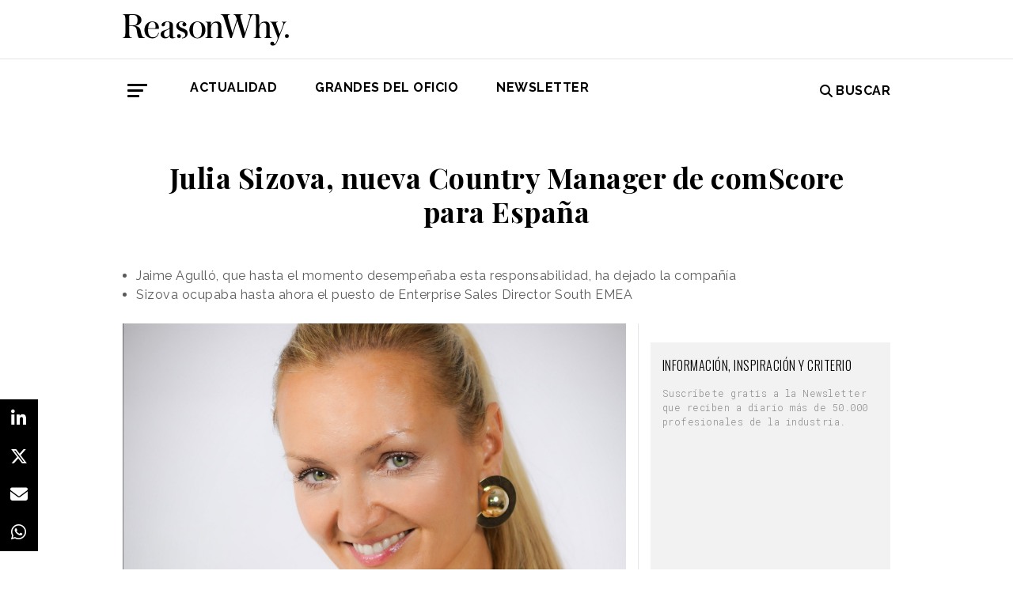

--- FILE ---
content_type: text/html; charset=UTF-8
request_url: https://www.reasonwhy.es/actualidad/julia-sizova-nueva-country-manager-comscore-espana-agullo
body_size: 9024
content:
<!DOCTYPE html>
<html lang="es">
    <head>
        <meta charset="utf-8"/>
        <title>Julia Sizova, nueva Country Manager de ComScore para España</title>
        <meta name="viewport" content="width=device-width, initial-scale=1">
            <link rel="apple-touch-icon" sizes="180x180" href="/build/images/apple-touch-icon.png">
    <link rel="icon" type="image/png" sizes="32x32" href="/build/images/favicon-32x32.png">
    <link rel="icon" type="image/png" sizes="16x16" href="/build/images/favicon-16x16.png">
    <meta name="theme-color" content="#ffffff">
            <meta name="lang" content="es">
<link rel="canonical" href=""/>
<!-- Primary Meta Tags -->
<meta name="title" content="Julia Sizova, nueva Country Manager de ComScore para España"/>
<meta name="description" content="Jaime Agulló, que hasta el momento desempeñaba esta responsabilidad, ha dejado la compañía. Sizova era hasta ahora  Enterprise Sales Director South EMEA."/>
<meta name="keywords" content="Julia Sizova comscore, carrera julia sizova, dirección comscore en españa. maxima reponsable copmscore españa, jaime agullo deja comscore, medición digital en españa"/>
<!-- Open Graph / Facebook -->
<meta property="og:site_name" content="Reason Why"/>
<meta property="og:type" content="article"/>
<meta property="og:url" content="https://www.reasonwhy.es/actualidad/julia-sizova-nueva-country-manager-comscore-espana-agullo"/>
<meta property="og:title" content="Julia Sizova, nueva Country Manager de ComScore para España"/>
<meta property="og:description" content="Jaime Agulló, que hasta el momento desempeñaba esta responsabilidad, ha dejado la compañía. Sizova era hasta ahora  Enterprise Sales Director South EMEA."/>
<meta property="og:image:width" content="1200"/>
<meta property="og:image:height" content="627"/>
<meta property="og:image" content="https://www.reasonwhy.es/media/cache/destacada/julia-sizova-comscore.jpg"/>

<!-- Twitter -->
<meta name="twitter:site" content="@ReasonWhy"/>
<meta name="twitter:card" content="summary_large_image"/>
<meta name="twitter:url" content="https://www.reasonwhy.es/actualidad/julia-sizova-nueva-country-manager-comscore-espana-agullo"/>
<meta name="twitter:title" content="Julia Sizova, nueva Country Manager de ComScore para España"/>
<meta name="twitter:description" content="Jaime Agulló, que hasta el momento desempeñaba esta responsabilidad, ha dejado la compañía. Sizova era hasta ahora  Enterprise Sales Director South EMEA."/>
<meta name="twitter:image" content="https://www.reasonwhy.es/media/cache/tuitcard/media/library/julia-sizova-comscore.jpg"/>
<!-- Itemprop -->
<meta itemprop="image" content="/media/cache/destacada/julia-sizova-comscore.jpg"/>

                    <link rel="stylesheet" href="/build/vendors~cms~front~front_serie.03f13691.css"><link rel="stylesheet" href="/build/front~front_serie.e8f9f62d.css">

    <link href='https://cdn.knightlab.com/libs/soundcite/latest/css/player.css' rel='stylesheet' type='text/css'>
                
            <!-- Google Tag Manager -->
        <script>(function (w, d, s, l, i) {
                w[l] = w[l] || [];
                w[l].push({
                    'gtm.start':
                        new Date().getTime(), event: 'gtm.js'
                });
                var f = d.getElementsByTagName(s)[0],
                    j = d.createElement(s), dl = l != 'dataLayer' ? '&l=' + l : '';
                j.async = true;
                j.src =
                    'https://www.googletagmanager.com/gtm.js?id=' + i + dl;
                f.parentNode.insertBefore(j, f);
            })(window, document, 'script', 'dataLayer', 'GTM-59X2235Q');</script>
        <!-- End Google Tag Manager -->
        <script type="text/javascript">
            (function (c, l, a, r, i, t, y) {
                c[a] = c[a] || function () {
                    (c[a].q = c[a].q || []).push(arguments)
                };
                t = l.createElement(r);
                t.async = 1;
                t.src = "https://www.clarity.ms/tag/" + i;
                y = l.getElementsByTagName(r)[0];
                y.parentNode.insertBefore(t, y);
            })(window, document, "clarity", "script", "g815nyfmst");
        </script>
    
    <script type="text/javascript" src="https://cdn.jsdelivr.net/npm/lozad/dist/lozad.min.js"></script>
    <script type='text/javascript' src='https://cdn.knightlab.com/libs/soundcite/latest/js/soundcite.min.js'></script>
        <script type="application/ld+json">
        {
            "@context": "http://schema.org",
            "@type": "NewsArticle",
            "url": "https://www.reasonwhy.es/actualidad/julia-sizova-nueva-country-manager-comscore-espana-agullo",
            "headline": "Julia Sizova, nueva Country Manager de comScore para España",
            "isAccessibleForFree": "true",
            "mainEntityOfPage":
                {
                    "@type": "WebPage",
                    "@id": "https://www.reasonwhy.es/actualidad/julia-sizova-nueva-country-manager-comscore-espana-agullo"
                },
            "image":
                {
                    "@type": "ImageObject",
                    "url": "https://www.reasonwhy.es/media/library/julia-sizova-comscore.jpg",
                    "height": "1080",
                    "width": "1920"
                },
            "datePublished": "03/05/2023",
            "author":
                {
                    "@type": "Person",
                    "name": "Reason Why",
                    "url":"https://www.reasonwhy.es"
                },
           "publisher":
                {
                    "@type": "Organization",
                    "name": "Reason Why",
                    "url":"https://www.reasonwhy.es",
                    "sameAs":
                        [
                            "https://www.instagram.com/reason_why/",
                            "https://twitter.com/ReasonWhy"
                        ],

                    "logo":
                        {
                            "@type": "ImageObject",
                            "url": "https://www.reasonwhy.es/build/images/logo_reason_why_blanco.svg"

                            }
                    },
                "description": "ComScore ha anunciado el nombramiento de Julia Sizova como Country Manager para ",
                "articleBody":"ComScore ha anunciado el nombramiento de Julia Sizova como Country Manager para la región South EMEA, cargo desde el que esta profesional tendrá la máxima responsabilidad sobre el mercado español. Sizova, que lleva a vinculada a comScore desde el año 2006, sustituye a Jaime Agulló, que dirigía la operación de comScore en España con el cargo de VP Managing Director South EMEA y que ha salido de la compañía.Sizova era hasta el momento Enterprise Sales Director de comScore para South EMEA, puesto desde el que, como ella misma detalla en su perfil en LinkedIn, tenía la responsabilidad sobre el equipo comercial de la compañía en la región.&amp;nbsp;Su carrera profesional incluye asimismo periodos en General Electric, Microsoft y Nedstat.El comunicado de comScore en el que se anuncia su nombramiento señala que, con el mismo, la compañía “refuerza su compromiso con el mercado español con una mayor inversión en sus nuevas ofertas de soluciones, páneles y medición de privacidad y confía en Julia Sizova como líder experimentada de la industria para esta nueva etapa”.Adam Holt, Vicepresidente Senior de comScore para EMEA, señala por su parte: “Julia es claramente un activo para comScore y la industria. Estoy encantado de que ahora lidere nuestros esfuerzos en medición en España, a medida que continuamos expandiéndonos en Europa y satisfaciendo la demanda del mercado con nuestra capacidad y personalización inigualables”.“Mi objetivo”, apunta Julia Sizova, “es mejorar nuestra relación con la industria de medios y publicidad ahora que comScore está preparado para ofrecer nuevas soluciones para el mercado español: la medición de audiencia UDM 2.0 basada en privacidad integrando la medición social y la eficacia publicitaria”.Jaime Agulló había estado vinculado a comScore desde 2010, cuando la compañía inició sus operaciones en el mercado español. Desde ese año hasta 2015 fue VP Managing Director para la región de Iberia y durante los últimos ocho años ha sido el máximo responsable de la compañía para la región South EMEA."
            }
    </script>

        
    </head>
    <body class="noticia " >
                    <!-- Google Tag Manager (noscript) -->
        <noscript>
            <iframe src="https://www.googletagmanager.com/ns.html?id=GTM-59X2235Q"
                    height="0" width="0" style="display:none;visibility:hidden"></iframe>
        </noscript>
        <!-- End Google Tag Manager (noscript) -->
    
                        <header id="header">
    
    
    
    <div class="container">
        <h1 class="logo-main text-center text-sm-left">
            <a href="/" rel="home" class="border-0" title="Ir a ReasonWhy Actualidad e Investigación sobre Marketing y Economía Digital">
                <img class="img-fluid" src="/build/images/logotipo_reason_why.svg" alt="ReasonWhy Actualidad e Investigación sobre Marketing y Economía Digital" width="210" />
            </a>
        </h1>
    </div>
    <hr class="hr hr-s-header hr-header d-print-none">
    <div id="menu-toggle" class="pt-3 d-none d-print-none">
    <div class="container">
        <div class="d-flex justify-content-between mb-5">
            <div class="logo">
                <a href="/" class="border-0" rel="home" title="Inicio">
                    <img src="/build/images/logotipo_reason_why.svg" alt="ReasonWhy Actualidad e Investigación sobre Marketing y Economía Digital" width="210" />
                </a>
            </div>
            <button id="cerrar-menu-toggle" class="btn-menu-toggle">
                <i class="fas fa-times fa-2x"></i>
            </button>
        </div>
    </div>
    <div class="container enlaces-menu">
        <div class="secciones">
            <h3 class="text-uppercase font-weight-bold">Secciones</h3>
            <div class="separador"></div>
            <ul class="d-flex flex-column list-unstyled">
                <li>
                    <a href="/actualidad" title="Actualidad">Actualidad</a>
                </li>
                <li>
                    <a href="/podcast" title="Podcast">Podcast</a>
                </li>
                <li>
                    <a href="/opinion" title="Opinión">Opinión</a>
                </li>
                <li>
                    <a href="/reportajes" title="Reportajes">Reportajes</a>
                </li>
                <li>
                    <a href="/especiales" title="Especiales">Especiales</a>
                </li>
            </ul>
        </div>
        <div class="categorias">
            <h3 class="text-uppercase font-weight-bold">Temas del momento</h3>
            <div class="separador"></div>
            <div class="temas-momento">
                <h5>
    <a href="/noticias-sobre/campanas-de-publicidad">Campañas de Publicidad</a>
</h5>
<h5>
    <a href="/noticias-sobre/publicidad">Publicidad</a>
</h5>
<h5>
    <a href="/noticias-sobre/anuncios">Anuncios</a>
</h5>
<h5>
    <a href="/noticias-sobre/marketing">Marketing</a>
</h5>
<h5>
    <a href="/noticias-sobre/deporte">Deporte</a>
</h5>
<h5>
    <a href="/noticias-sobre/turismo">Turismo</a>
</h5>
<h5>
    <a href="/noticias-sobre/comida">Comida</a>
</h5>
<h5>
    <a href="/noticias-sobre/internacional">Internacional</a>
</h5>
<h5>
    <a href="/noticias-sobre/inteligencia-artificial">Inteligencia Artificial</a>
</h5>
<h5>
    <a href="/noticias-sobre/comunicacion">Comunicación</a>
</h5>

            </div>
        </div>
        <div class="noticias-menu">
            <div class="noticia-menu-container">
                <div class="noticia-menu noticia1">
                
    <article class="base m-lg-0 m-auto w-lg-350px">
                                    <figure>
                    <a href="/chovi-salsa-brava-convertir-lanzamiento-producto-movimiento-cultural" class="border-0" target="_blank">
                        <img src="/media/cache/normal/chovi-campana-salsa-brava.jpg" class="img-fluid"
                             alt="" title="" loading="lazy"/>
                    </a>
                    
                </figure>
                                        <footer class="fecha-autor text-12 mt-4 mb-1">
                <span class="fecha">22/01/2026</span>
                <span class="autor">Redacción</span>
            </footer>
                            <span class="autorPortada text-12">    </span>
                <header>
            <h3 class="title text-22">
                <a href="/chovi-salsa-brava-convertir-lanzamiento-producto-movimiento-cultural"
                   class="border-0" target="_blank"><p>Choví y la salsa brava: cómo convertir un lanzamiento de producto en un movimiento cultural</p></a>
            </h3>
                    </header>
    </article>


                </div>
                <div class="noticia-menu noticia2">
                
    <article class="base m-lg-0 m-auto w-lg-350px">
                                    <figure>
                    <a href="/actualidad/wpp-lanza-wpp-production-integracion-productoras" class="border-0" target="_blank">
                        <img src="/media/cache/normal/wpp-production-lanzamiento.jpg" class="img-fluid"
                             alt="logo de WPP Production" title="WPP lanza WPP Production y retira la marca Hogarth" loading="lazy"/>
                    </a>
                        <div class="iconos">
                                </div>

                </figure>
                                        <footer class="fecha-autor text-12 mt-4 mb-1">
                <span class="fecha">23/01/2026</span>
                <span class="autor">Redacción</span>
            </footer>
                            <span class="autorPortada text-12">    </span>
                <header>
            <h3 class="title text-22">
                <a href="/actualidad/wpp-lanza-wpp-production-integracion-productoras"
                   class="border-0" target="_blank"><p>WPP lanza WPP Production y retira la marca Hogarth</p></a>
            </h3>
                    </header>
    </article>


                </div>
            </div>
        </div>
    </div>
    
    <div class="social py-4">
        <div class="container">
            <div class="row">
                <div class="social-content">
                    <div class="rrss">
                        <a href="http://open.spotify.com/show/3HV7k3We2ViSh9yUcuQvei?si=BwzE6WmtQReLpD3zGdICCA" target="_blank" class="social mx-2" style="background: #000;color: #fff;border-radius: 50%;display: flex;justify-content: center;align-items: center;"><i class="fab fa-spotify" style="color: #fff;font-size: 22px;"></i></a>
                        <a href="http://www.linkedin.com/company/reasonwhy-es" target="_blank" class="social mx-2" style="background: #000;color: #fff;border-radius: 50%;display: flex;justify-content: center;align-items: center;"><i class="fab fa-linkedin-in" style="color: #fff;font-size: 22px;"></i></a>
                        <a href="https://twitter.com/intent/follow?source=followbutton&variant=1.0&screen_name=ReasonWhy" target="_blank" class="social mx-2" style="background: #000;color: #fff;border-radius: 50%;display: flex;justify-content: center;align-items: center;"><i class="fa-brands fa-x-twitter" style="color: #fff;font-size: 22px;margin-left: 2px;"></i></a>
                    </div>
                    <a href="https://reasonwhynewsletter.paperform.co/" class="enlace-header">suscríbete a la newsletter</a>
                    <div class="enlaces-content">
                        <div class="enlaces-column">
                            <a href="/reportaje/oficinas-madrid-reason-why-diseno-arquitectura-interiores" class="enlace-header-small">nosotros</a>
                            <a href="/media/library/dossier_reasonwhy.pdf" class="enlace-header-small">descargar dossier</a>
                        </div>
                        <div class="enlaces-column">
                            <a href="/new-business" class="enlace-header-small">publicidad</a>
                            <a href="/cdn-cgi/l/email-protection#127b7c747d52607773617d7c657a6b3c7761" class="enlace-header-small">contacto</a>
                        </div>
                    </div>
                </div>
            </div>
        </div>
    </div>
</div>

    <div id="header-sticky" class="text-uppercase font-weight-bold align-items-center d-print-none">
    <div class="d-flex header-sticky-content">
        <button id="abrir-menu-toggle-sticky" class="btn-menu-toggle my-3 mr-3 p-0">
            <span class="icon-bar ib-white"></span>
            <span class="icon-bar ib-white ib-mid"></span>
            <span class="icon-bar ib-white ib-bot"></span>
        </button>
        <div class="separador"></div>
        <a href="/" rel="home" class="m-3 border-0 logo-sticky" title="Ir a ReasonWhy Actualidad e Investigación sobre Marketing y Economía Digital">
            <img src="/build/images/logo_reason_why_blanco.svg" alt="ReasonWhy Actualidad e Investigación sobre Marketing y Economía Digital" width="210" />
        </a>
    </div>
</div>

    <div id="menu" class="container text-uppercase font-weight-bold pb-4 mt-4 d-print-none">
    <button id="abrir-menu-toggle" class="btn-menu-toggle">
        <span class="icon-bar"></span>
        <span class="icon-bar ib-mid"></span>
        <span class="icon-bar ib-bot"></span>
    </button>
    <ul class="d-none d-md-flex list-unstyled menu">
        
    <li>
                <a id="menu" target="_blank"  href="https://www.reasonwhy.es/actualidad" style="color: #000000;">
           <label>Actualidad </label>
        </a>
            </li>
    <li>
                <a id="menu" target="_blank"  href="https://www.reasonwhy.es/especial/grandes-oficio-publicitario" style="color: #000000;">
           <label>GRANDES DEL OFICIO </label>
        </a>
            </li>
    <li>
                <a id="menu" target="_blank"  href="https://reasonwhynewsletter.paperform.co/?utm-source=menu" style="color: #000000;">
           <label>Newsletter </label>
        </a>
            </li>

    </ul>
    <form action="/buscador" id="buscador" class="buscador-form container d-flex align-items-center" method="get">
        <i class="fas fa-search fa-2x mr-4"></i>
        <input type="search" id="busqueda" class="busqueda-input" name="busqueda" placeholder="Buscar noticias" autocomplete="off"/>
    </form>
    <label for="busqueda" class="ml-auto d-flex align-items-center my-auto">
        <i class="fas fa-search mr-1"></i> Buscar
    </label>
</div>
    </header>

                <div id="main">
            <div id="scroll-wrapper">
                    


<div class="super-container">
                        
                <div class="container-full-noticia ">
                
                                        
                                        <article
                            class="container noticia  "
                            data-id="24405" id="24405"
                            data-publicidad=""
                            data-title="Julia Sizova, nueva Country Manager de ComScore para España"
                            data-path="/actualidad/julia-sizova-nueva-country-manager-comscore-espana-agullo"
                            data-description="Jaime Agulló, que hasta el momento desempeñaba esta responsabilidad, ha dejado la compañía. Sizova era hasta ahora  Enterprise Sales Director South EMEA.">
                                                                                                                                                                                                                                                            <div class="noticia-content">
                                        <h1 class="h1 title text-center font-weight-bold mx-5 mb-5 pt-5" itemprop="name">
    <p>Julia Sizova, nueva Country Manager de comScore para España</p>
</h1>
<div class="subtitle mb-4">
            <ul><li>Jaime Agulló, que hasta el momento desempeñaba esta responsabilidad, ha dejado la compañía</li><li>Sizova ocupaba hasta ahora el puesto de Enterprise Sales Director South EMEA</li></ul>
    </div>
<!-- /.subtitle -->
                                        <div class="row">
                                            <div class="col-sm-8 hr-vertical">
                                                    <div class="mb-3">
                        <img src="/media/cache/destacada/julia-sizova-comscore.jpg" class="img-fluid" alt="Julia Sizova_Comscore" title="Julia Sizova, nueva Country Manager de ComScore para España" loading="lazy" />
                </div>

<div class="mb-3 d-flex flex-wrap text-12 text-muted">
        <span class="mr-1" itemprop="author" itemscope="itemscope" itemtype="http://schema.org/Organization">
        Redacción
    </span>
        <div itemprop="datePublished" content="03/05/2023 · 09:00"> 03/05/2023 · 09:00 </div>
    </div>
<div class="cuerpo" itemprop="articleBody">
            <p><a href="https://www.reasonwhy.es/noticias-sobre/comscore"><strong>ComScore</strong></a> ha anunciado el nombramiento de<strong> Julia Sizova</strong> como Country Manager para la región South EMEA, cargo desde el que esta profesional tendrá <strong>la máxima responsabilidad sobre el mercado español</strong>. Sizova, que lleva a vinculada a comScore desde el año 2006, sustituye a <strong>Jaime Agulló</strong>, que dirigía la operación de comScore en España con el cargo de VP Managing Director South EMEA y que ha salido de la compañía.</p><div class="sumario"><p>Julia Sizova trabaja en ComScore desde hace 17 años</p></div><p>Sizova era hasta el momento <strong>Enterprise Sales Director de comScore</strong> para South EMEA, puesto desde el que, como ella misma detalla en su perfil en LinkedIn, tenía la responsabilidad sobre el equipo comercial de la compañía en la región.&nbsp;<br>Su carrera profesional incluye asimismo periodos en <strong>General Electric, Microsoft y Nedstat</strong>.</p><p>El comunicado de comScore en el que se anuncia su nombramiento señala que, con el mismo, la compañía “<span style="color:hsl(0,0%,60%);"><i>refuerza su compromiso con el mercado español con una mayor inversión en sus nuevas ofertas de soluciones, páneles y medición de privacidad y confía en Julia Sizova como líder experimentada de la industria para esta nueva etapa”.</i></span></p><section class="bloque-intertext"><h2><span class="text-uppercase text-12 font-weight-bold">Noticias Relacionadas</span></h2><article class="noticia-relacionada d-flex align-items-center mb-4"><figure class="image"><img src="https://www.reasonwhy.es/media/cache/noticia_relacionada/media/library/cross-media.jpg"></figure><h3 class="title text-20 w-75 ml-4"><a href="/actualidad/comscore-adquisicion-shareablee-empresa-medicion-redes-sociales">ComScore anuncia la adquisición de Shareablee, empresa para la medición de redes sociales</a></h3><span class="entity-noticias-relacionadas" hidden="hidden">{"id":22158,"titular":"ComScore anuncia la adquisición de Shareablee, empresa para la medición de redes sociales","prefijo":null,"slug":null,"image":"https://www.reasonwhy.es/media/cache/noticia_relacionada/media/library/cross-media.jpg","path":"/actualidad/comscore-adquisicion-shareablee-empresa-medicion-redes-sociales"}</span></article><article class="noticia-relacionada d-flex align-items-center mb-4"><figure class="image"><img src="https://www.reasonwhy.es/media/cache/noticia_relacionada/media/library/comscore-recursos.jpg"></figure><h3 class="title text-20 w-75 ml-4"><a href="/actualidad/comscore-comunicado-recursos-top-of-mind-2022">ComScore quiere seguir en el top of mind este 2022</a></h3><span class="entity-noticias-relacionadas" hidden="hidden">{"id":21950,"titular":"ComScore quiere seguir en el top of mind este 2022","prefijo":"actualidad","slug":"comscore-comunicado-recursos-top-of-mind-2022","image":"https://www.reasonwhy.es/media/cache/noticia_relacionada/media/library/comscore-recursos.jpg","path":"/actualidad/comscore-comunicado-recursos-top-of-mind-2022"}</span></article></section><p><strong>Adam Holt,</strong> Vicepresidente Senior de comScore para EMEA, señala por su parte:<span style="color:hsl(0,0%,60%);"><i> “Julia es claramente un activo para comScore y la industria. Estoy encantado de que ahora lidere nuestros esfuerzos en medición en España, a medida que continuamos expandiéndonos en Europa y satisfaciendo la demanda del mercado con nuestra capacidad y personalización inigualables”.</i></span></p><p><span style="color:hsl(0,0%,60%);"><i>“Mi objetivo”,</i></span> apunta Julia Sizova, <span style="color:hsl(0,0%,60%);"><i>“es mejorar nuestra relación con la industria de medios y publicidad ahora que comScore está preparado para ofrecer nuevas soluciones para el mercado español: la medición de audiencia UDM 2.0 basada en privacidad integrando la medición social y la eficacia publicitaria”.</i></span></p><p><strong>Jaime Agulló había estado vinculado a comScore desde 2010</strong>, cuando la compañía inició sus operaciones en el mercado español. Desde ese año hasta 2015 fue VP Managing Director para la región de Iberia y durante los últimos ocho años ha sido el máximo responsable de la compañía para la región South EMEA.</p>
            </div>

    <script data-cfasync="false" src="/cdn-cgi/scripts/5c5dd728/cloudflare-static/email-decode.min.js"></script><script>
        function ocultarDegradado(el) {
            Degradado.ocultarDegradado(el);
        }
    </script>

                                                
                                                                                                    <div class="section-tags mt-5 mb-3 padding-15 text-14 d-none d-sm-block">
    <span class="font-weight-bold text-uppercase d-print-none">Etiquetas de </span>
    <span class="font-weight-bold font-italic d-print-none">"Julia Sizova, nueva Country Manager de comScore para España"</span>
    <div class="tags mt-3">
                                <a href="/noticias-sobre/digital" class="tag btn ml-3 mb-3 px-2 text-14">Digital</a>
                                            <a href="/noticias-sobre/medios-digitales" class="tag btn ml-3 mb-3 px-2 text-14">Medios Digitales</a>
                                            <a href="/noticias-sobre/audiencias" class="tag btn ml-3 mb-3 px-2 text-14">Audiencias</a>
                                            <a href="/noticias-sobre/comscore" class="tag btn ml-3 mb-3 px-2 text-14">comScore</a>
                                            <a href="/noticias-sobre/perfiles-profesionales" class="tag btn ml-3 mb-3 px-2 text-14">Perfiles Profesionales</a>
                                            <a href="/noticias-sobre/empresas" class="tag btn ml-3 mb-3 px-2 text-14">Empresas</a>
                                            <a href="/noticias-sobre/nombramientos" class="tag btn ml-3 mb-3 px-2 text-14">Nombramientos</a>
                        </div>
</div>

                                                                                            </div>
                                            <!-- /.col-sm-8 -->
                                            <div class="col-sm-4 d-none d-sm-flex relacionadas flex-column d-print-none">
                                                <div class="related-news related-news-lateral mb-4">
                                                    

                                                </div>
                                                <div class="roba-paginas-nodo">
                                                                                                                                                                        
                                                            
                                                                                                                
                                                                                                                      
  <div class="publi-noticia-ROBA2STICKY">  
   
          
              <link href="https://fonts.googleapis.com/css2?family=Oswald:wght@300;400&family=Roboto+Mono:wght@300;400&display=swap" rel="stylesheet">

<div style="background-color: #f2f2f2; padding: 20px 15px 5px 15px; max-width: 330px; width: 100%; margin: 0 auto; text-align: left; box-sizing: border-box;">
  <h2 style="font-family: 'Oswald', sans-serif; font-size: 16px; font-weight: 350; margin: 0 0 16px 0; color: #000;">
    INFORMACIÓN, INSPIRACIÓN Y CRITERIO
  </h2>

  <p style="font-family: 'Roboto Mono', monospace; font-size: 12px; line-height: 1.5; color: #888; margin: 0 0 24px 0; font-weight: 300;">
    Suscríbete gratis a la Newsletter que reciben a diario más de 50.000 profesionales de la industria.
  </p>

  <div style="margin: 0; padding: 0;">
    <div data-paperform-id="72nnt8ki" style="margin: 0 !important; padding: 0 !important;"></div>
  </div>

  <script>
    (function() {
      var script = document.createElement('script');
      script.src = "https://paperform.co/__embed.min.js";
      document.body.appendChild(script);
    })();
  </script>
</div> 
       
      </div> 

                                                                                                                                                            </div>
                                            </div>
                                            <!-- /.col-sm-4 -->
                                        </div>
                                        <!-- /.row -->
                                                                                                                        <!-- /.row -->
                                    </div>
                                                                                                                                                                                                                    </article>
                                                                                            </div>
                <div class="rrss-share">
                    <div class="rrss-share-container">
                        <a href="https://www.linkedin.com/sharing/share-offsite/?url=https://www.reasonwhy.es/actualidad/julia-sizova-nueva-country-manager-comscore-espana-agullo"
                           target="_blank" class="share linkedin"><i class="fab fa-linkedin-in"></i></a>
                        <a href="https://twitter.com/intent/tweet/?via=ReasonWhy&text=Julia Sizova, nueva Country Manager de comScore para España&url=https://www.reasonwhy.es/actualidad/julia-sizova-nueva-country-manager-comscore-espana-agullo"
                           target="_blank" class="share twitter"><i class="fa-brands fa-x-twitter"></i></a>
                        <a href="/cdn-cgi/l/email-protection#[base64]" title="Compartir por Email" target="_blank" class="share email"><i
                                    class="fa fa-envelope"></i></a>
                        <a href="https://api.whatsapp.com/send?text=https://www.reasonwhy.es/actualidad/julia-sizova-nueva-country-manager-comscore-espana-agullo"
                           target="_blank" class="share whatsapp"><i class="fab fa-whatsapp"></i></a>
                    </div>
                </div>
                <div class="edit-botones">
                    <div class="edit-container-botones">
                                                                    </div>
                </div>
                                
            
        </div>
    
    

    


            </div>
    </div>
    <!-- /#main -->
                
        <footer id="footer" class="d-print-none">
    <div class="container">
        <div class="row">
            <div class="col-lg-3 col-md-12 text-center mb-4">
                <span rel="home" title="Inicio">
                    <img class="img-fluid" id="logo_footer" src="/build/images/rw_negro_footer.png" alt="Inicio" />
                </span>
            </div>
                        <div class="col-lg-3 col-md-6">
            <ul class="list-unstyled text-lg-left text-center">
                                                                    <a target="_blank"  href="/new-business" class="btn btn-white mb-3 btn-footer" style="color:#000000;">New Business y Publicidad</a>
                                                            </ul>
        </div>
                <div class="col-lg-3 col-md-6">
            <ul class="list-unstyled text-lg-left text-center">
                                                                    <a href="/cdn-cgi/l/email-protection#7f0d1a1b1e1c1c1610113f0d1a1e0c1011081706511a0c" class="btn btn-white mb-3 btn-footer" style="color:#000000;">Contacto</a>
                                                            </ul>
        </div>
        
        </div>
        <hr>
        <div class="pb-2 text-center">
            <span class="mr-2">&copy 2026 Reason Why</span>
        </div>
        <div class="pb-2 text-center">
            <strong>Dirección:</strong> <span>Calle Antonio Pirala 29. Madrid, 28017</span>
        </div>
        <div class="pb-3 text-center">
            <strong>Teléfono:</strong> <span>91 8057172</span>
        </div>
    </div>
</footer>

                
        
    
              
  <div class="publi-noticia-FALDONINTERIOR">  
   
          
              <head>
  <meta charset="UTF-8">
  <style>
    .hidden {
      position: absolute;
      visibility: hidden;
      pointer-events: none;
    }
  </style>
</head>

<body>
  <img src="/media/publicidad/banner-suscribete-newsletter-mobile.png" alt="Abrir Formulario" style="width:100%; height:auto; cursor:pointer;" onclick="this.nextElementSibling.click();">
  <button class="hidden" data-paperform-id="ugbya2aq" data-popup-button="1">Click</button>

  <script data-cfasync="false" src="/cdn-cgi/scripts/5c5dd728/cloudflare-static/email-decode.min.js"></script><script>
    if (!window.__paperformInjected) {
      window.__paperformInjected = true;
      var script = document.createElement('script');
      script.src = "https://paperform.co/__embed.min.js";
      document.body.appendChild(script);
    }
  </script>
<script defer src="https://static.cloudflareinsights.com/beacon.min.js/vcd15cbe7772f49c399c6a5babf22c1241717689176015" integrity="sha512-ZpsOmlRQV6y907TI0dKBHq9Md29nnaEIPlkf84rnaERnq6zvWvPUqr2ft8M1aS28oN72PdrCzSjY4U6VaAw1EQ==" data-cf-beacon='{"version":"2024.11.0","token":"e792700094254d529e01cac7a2c76633","r":1,"server_timing":{"name":{"cfCacheStatus":true,"cfEdge":true,"cfExtPri":true,"cfL4":true,"cfOrigin":true,"cfSpeedBrain":true},"location_startswith":null}}' crossorigin="anonymous"></script>
</body> 
       
      </div> 

        <div class="rrss-share rrss-share-mobile">
        <div class="rrss-share-container">
            <a class="share-linkedin"
               href="http://www.linkedin.com/shareArticle?mini=1&url=https://www.reasonwhy.es/actualidad/julia-sizova-nueva-country-manager-comscore-espana-agullo&title=Julia Sizova, nueva Country Manager de comScore para España&source=https://www.reasonwhy.es/actualidad/julia-sizova-nueva-country-manager-comscore-espana-agullo"
               target="_blank" class="share linkedin"><i class="fab fa-linkedin-in"></i></a>
            <a class="share-twitter"
               href="https://twitter.com/intent/tweet/?via=ReasonWhy&text=Julia Sizova, nueva Country Manager de comScore para España&url=https://www.reasonwhy.es/actualidad/julia-sizova-nueva-country-manager-comscore-espana-agullo"
               target="_blank" class="share twitter"><i class="fa-brands fa-x-twitter"></i></a>
            <a class="share-mail" href="/cdn-cgi/l/email-protection#[base64]" title="Compartir por Email" target="_blank" class="share email"><i class="fa fa-envelope"></i></a>
            <a class="share-whatsapp"
               href="https://api.whatsapp.com/send?text=https://www.reasonwhy.es/actualidad/julia-sizova-nueva-country-manager-comscore-espana-agullo"
               target="_blank" class="share whatsapp"><i class="fab fa-whatsapp"></i></a>
        </div>
    </div>
            
                <script data-cfasync="false" src="/cdn-cgi/scripts/5c5dd728/cloudflare-static/email-decode.min.js"></script><script src="/build/runtime.6e3f3c3a.js"></script><script src="/build/vendors~cms~front~front_serie.052d71a9.js"></script><script src="/build/cms~front~front_serie.eac206f8.js"></script><script src="/build/front~front_serie.bb81578f.js"></script><script src="/build/front.4d6110e5.js"></script>
    <script>
        document.addEventListener('DOMContentLoaded', function() {
            const links = document.querySelectorAll('.noticia-content a');

            links.forEach(function(link) {
                link.setAttribute('target', '_blank');
            });
        });
    </script>
    </body>
</html>